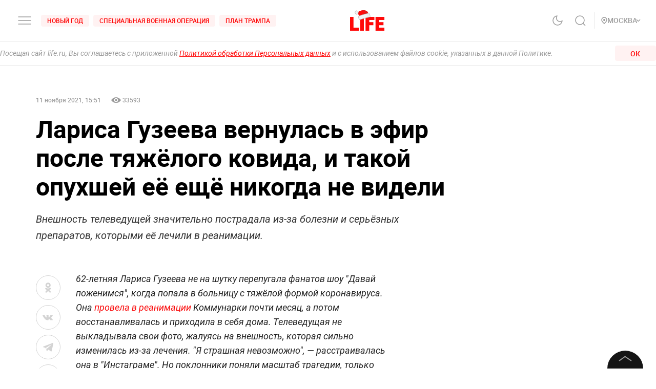

--- FILE ---
content_type: application/javascript; charset=UTF-8
request_url: https://life.ru/_next/static/chunks/824-8b8e0869c320857de1dc.js
body_size: 4433
content:
(self.webpackChunk_N_E=self.webpackChunk_N_E||[]).push([[824],{88746:function(e,t,r){"use strict";r.d(t,{ZP:function(){return x},Lf:function(){return V},dZ:function(){return Z}});var i=r(91229),n=r(26265),o=r(38347),l=r(67294),a=r(94184),u=r.n(a),c=r(52163),s=r.n(c),p=l.createElement;function d(e,t){var r=Object.keys(e);if(Object.getOwnPropertySymbols){var i=Object.getOwnPropertySymbols(e);t&&(i=i.filter((function(t){return Object.getOwnPropertyDescriptor(e,t).enumerable}))),r.push.apply(r,i)}return r}function v(e){for(var t=1;t<arguments.length;t++){var r=null!=arguments[t]?arguments[t]:{};t%2?d(Object(r),!0).forEach((function(t){(0,n.Z)(e,t,r[t])})):Object.getOwnPropertyDescriptors?Object.defineProperties(e,Object.getOwnPropertyDescriptors(r)):d(Object(r)).forEach((function(t){Object.defineProperty(e,t,Object.getOwnPropertyDescriptor(r,t))}))}return e}var m=function(e){var t=e.src,r=e.ratio,i=void 0===r?"9/16":r,n=e.layout,o=void 0===n?"fill":n,l=e.style,a=e.className;return p("div",{className:u()(s().ampImgWrapper,a),style:v({paddingTop:"calc((".concat(i,") * 100%)")},l)},p("div",{className:s().ampImg},p("amp-img",{width:0,height:0,class:"contain",src:t,layout:o})))};m.defaultProps={src:""};var g=m,f=r(5773),y=r(32292),h=r(70131),b=r(17590),w=r.n(b),O=l.createElement;function k(e,t){var r=Object.keys(e);if(Object.getOwnPropertySymbols){var i=Object.getOwnPropertySymbols(e);t&&(i=i.filter((function(t){return Object.getOwnPropertyDescriptor(e,t).enumerable}))),r.push.apply(r,i)}return r}function j(e){for(var t=1;t<arguments.length;t++){var r=null!=arguments[t]?arguments[t]:{};t%2?k(Object(r),!0).forEach((function(t){(0,n.Z)(e,t,r[t])})):Object.getOwnPropertyDescriptors?Object.defineProperties(e,Object.getOwnPropertyDescriptors(r)):k(Object(r)).forEach((function(t){Object.defineProperty(e,t,Object.getOwnPropertyDescriptor(r,t))}))}return e}var _="/preview-default.png",P=function(e){var t=e.tag,r=e.src,i=e.poster,n=(e.media,e.initialInView),a=e.skip,c=void 0!==a&&a,s=e.isPreview,p=void 0!==s&&s,d=e.wrapperClassName,v=e.objectFit,m=e.loading,g=void 0===m?"lazy":m,f=e.position,b=(0,o.Z)(e,["tag","src","poster","media","initialInView","skip","isPreview","wrapperClassName","objectFit","loading","position"]),k="loading"in window.HTMLImageElement.prototype,P=(0,h.YD)({rootMargin:"350px",triggerOnce:!0,initialInView:n||!1,skip:c}),W=(0,y.Z)(P,2),S=W[0],E=W[1],D="video"===t?{src:r,muted:!0,loop:!0,autoPlay:!0,playsInline:!0,poster:i}:{src:p?r||_:r,loading:g,onError:function(e){if(p){var t=e.target;t.onerror=null,t.src=_}}};return O("div",{ref:S,className:u()(w().root,b.className,d)},E||k?l.createElement(t,j(j(j({},b),D),{},{className:u()(w().element,w()[v],w()[f])})):null)};P.defaultProps={tag:"img",src:null,poster:null,media:null,initialInView:!1,isPreview:!1};var W=P,S=r(48764).Buffer,E=l.createElement;function D(e,t){var r=Object.keys(e);if(Object.getOwnPropertySymbols){var i=Object.getOwnPropertySymbols(e);t&&(i=i.filter((function(t){return Object.getOwnPropertyDescriptor(e,t).enumerable}))),r.push.apply(r,i)}return r}function I(e){for(var t=1;t<arguments.length;t++){var r=null!=arguments[t]?arguments[t]:{};t%2?D(Object(r),!0).forEach((function(t){(0,n.Z)(e,t,r[t])})):Object.getOwnPropertyDescriptors?Object.defineProperties(e,Object.getOwnPropertyDescriptors(r)):D(Object(r)).forEach((function(t){Object.defineProperty(e,t,Object.getOwnPropertyDescriptor(r,t))}))}return e}var L=function(e){return encodeURI(e).replace("(","%28").replace(")","%29")},N={XXS:86,XS:210,S:600,M:900,L:2400,W86:86,W210:210,W300:300,W450:450,W600:600,W900:900,W1200:1200,W2400:2400,VW210:210,VW300:300,VW450:450},V=function(e,t,r){var i=r.width,n=arguments.length>3&&void 0!==arguments[3]?arguments[3]:{},o=n.sharpness,l=void 0===o?.5:o,a=n.quality,u=void 0===a?95:a,c=n.format,s=void 0===c?".webp":c;return e?"".concat("https://static.life.ru/ip","/unsafe/rs:fit:").concat(null!==i&&void 0!==i?i:"",":/q:").concat(u,"/sh:").concat(l,"/").concat(S.from("s3://".concat(t,"/").concat(e)).toString("base64")).concat(s):null},M=function(e,t,r){var i,n,o,l,a,u,c,s,p,d,v,m,g;switch(!0){case(null===(i=e.XXS)||void 0===i?void 0:i.url)&&t<=N.XXS:return e.XXS.url;case(null===(n=e.W86)||void 0===n?void 0:n.url)&&t<=N.W86:return e.W86.url;case(null===(o=e.XS)||void 0===o?void 0:o.url)&&t<=N.XS:return e.XS.url;case(null===(l=e.W210)||void 0===l?void 0:l.url)&&t<=N.W210:return e.W210.url;case(null===(a=e.W300)||void 0===a?void 0:a.url)&&t<=N.W300:return e.W300.url;case(null===(u=e.W450)||void 0===u?void 0:u.url)&&t<=N.W450:return e.W450.url;case(null===(c=e.S)||void 0===c?void 0:c.url)&&t<=N.S:return e.S.url;case(null===(s=e.W600)||void 0===s?void 0:s.url)&&t<=N.W600:return e.W600.url;case(null===(p=e.M)||void 0===p?void 0:p.url)&&t<=N.M:return e.M.url;case(null===(d=e.W900)||void 0===d?void 0:d.url)&&t<=N.W900:return e.W900.url;case r&&(null===(v=e.W1200)||void 0===v?void 0:v.url)&&t<=N.W1200:return e.W1200.url;case(null===(m=e.W2400)||void 0===m?void 0:m.url)&&t<=N.W2400:return e.W2400.url;case(null===(g=e.L)||void 0===g?void 0:g.url)&&t<=N.L:return e.L.url;default:return null}},X=function(e,t){var r,i,n,o;switch(!0){case(null===(r=e.VW210)||void 0===r?void 0:r.url)&&t<=N.VW210:return e.VW210.url;case(null===(i=e.VW300)||void 0===i?void 0:i.url)&&t<=N.VW300:return e.VW300.url;case(null===(n=e.VW450)||void 0===n?void 0:n.url)&&t<=N.VW450:return e.VW450.url;case(null===(o=e.mp4)||void 0===o?void 0:o.url)&&!0:return e.mp4.url;default:return null}},Z=function(e,t,r){var i=t.width,n=t.size;return e?n?M(e,N[n],r):i?M(e,i,r):null:null},x=function(e){var t=(0,f.bN)().state,r=(t=void 0===t?{}:t).imagesSettings,n=(r=void 0===r?{}:r).default,l=e.media,a=e.src,u=e.alt,c=e.width,s=e.size,p=e.isAmp,d=e.isPreview,v=e.fileName,m=e.storageBucket,y=e.videoPreview,h=e.url,b=(0,o.Z)(e,["media","src","alt","width","size","isAmp","isPreview","fileName","storageBucket","videoPreview","url"]),w=null!==a&&void 0!==a?a:h,O=/gif$/,k=O.test(w),j={width:c,size:s},_=null;if(k){var P,S=c>86||N[s]>86;if(_=null!==(P=Z(l,{width:86}||(null===l||void 0===l?void 0:l.preview),p))&&void 0!==P?P:V(y,m,{width:210},I({},n)),p&&d)w=Z(l,j,p);else if(!p&&S){var D,M;w=null!==(D=null!==(M=function(e,t){var r=t.width,i=t.size;return e?i?X(e,N[i]):r?X(e,r):null:null}(l,j))&&void 0!==M?M:a)&&void 0!==D?D:h}else if(!p&&!S){var x,T;w=null!==(x=null!==(T=_)&&void 0!==T?T:a)&&void 0!==x?x:h}}else{var z,H,F;if(!p)w=null!==(z=null!==(H=null!==(F=V(v,m,j,I({},n)))&&void 0!==F?F:Z(l,j))&&void 0!==H?H:a)&&void 0!==z?z:h}return w=w&&L(w),_=_&&L(_),w?p?E(g,(0,i.Z)({src:w},b)):E(W,(0,i.Z)({tag:k&&!O.test(w)?"video":"img",src:w,alt:u,poster:_,isPreview:d},b)):p&&d?E(g,(0,i.Z)({src:"/preview-default-1200.png",alt:"Life"},b)):d?E(W,(0,i.Z)({tag:"img",src:null,alt:"Life"},b,{isPreview:d})):null}},50824:function(e,t,r){"use strict";var i=r(26265),n=r(9008),o=r(67294),l=r(88746),a=r(23039),u=r(56326),c=o.createElement;function s(e,t){var r=Object.keys(e);if(Object.getOwnPropertySymbols){var i=Object.getOwnPropertySymbols(e);t&&(i=i.filter((function(t){return Object.getOwnPropertyDescriptor(e,t).enumerable}))),r.push.apply(r,i)}return r}var p="".concat("https://life.ru","/").concat("share-default-og.png");t.Z=function(e){var t,r,d,v,m,g,f,y=e.title,h=void 0===y?"\xabLife.ru\xbb \u2014 \u0438\u043d\u0444\u043e\u0440\u043c\u0430\u0446\u0438\u043e\u043d\u043d\u044b\u0439 \u043f\u043e\u0440\u0442\u0430\u043b":y,b=e.ogTitle,w=void 0===b?h:b,O=e.ldJsonTitle,k=void 0===O?h:O,j=e.description,_=void 0===j?"C\u043e\u0431\u044b\u0442\u0438\u044f \u0438 \u043d\u043e\u0432\u043e\u0441\u0442\u0438 24 \u0447\u0430\u0441\u0430 \u0432 \u0441\u0443\u0442\u043a\u0438: \u044d\u043a\u0441\u043a\u043b\u044e\u0437\u0438\u0432\u043d\u044b\u0435 \u0440\u0430\u0441\u0441\u043b\u0435\u0434\u043e\u0432\u0430\u043d\u0438\u044f, \u043e\u0440\u0438\u0433\u0438\u043d\u0430\u043b\u044c\u043d\u044b\u0435 \u0444\u043e\u0442\u043e \u0438 \u0432\u0438\u0434\u0435\u043e, \xab\u0436\u0438\u0432\u044b\u0435\xbb \u0438\u0441\u0442\u043e\u0440\u0438\u0438, \u0442\u043e\u043f\u043e\u0432\u044b\u0435 \u044d\u043a\u0441\u043f\u0435\u0440\u0442\u044b, \u043e\u043d\u043b\u0430\u0439\u043d \u0442\u0440\u0430\u043d\u0441\u043b\u044f\u0446\u0438\u0438 \u0441\u043e \u0432\u0441\u0435\u0439 \u043f\u043b\u0430\u043d\u0435\u0442\u044b \u0438 \u0433\u043e\u0440\u044f\u0447\u0438\u0435 \u0442\u0440\u0435\u043d\u0434\u044b \u0441\u043e\u0446\u043c\u0435\u0434\u0438\u0430 \u0438 \u0431\u043b\u043e\u0433\u043e\u0432.":j,P=e.authors,W=void 0===P?[]:P,S=e.canonical,E=void 0===S?"https://life.ru":S,D=e.adminPath,I=void 0===D?"":D,L=e.cover,N=void 0===L?{url:p,width:600,height:315}:L,V=e.amphtml,M=void 0===V?"":V,X=e.isPublication,Z=void 0!==X&&X,x=e.isVideo,T=void 0!==x&&x,z=e.type,H=void 0===z?"article":z,F=e.id,C=void 0===F?"":F,U=e.adultContent,B=e.publicationDate,J=e.modificationDate,A=(e.tags,e.yaTopics),R=void 0===A?[]:A,q=e.headings,Y=void 0===q?[]:q,$=e.blocks,G=void 0===$?[]:$,K=e.video,Q=void 0===K?"":K,ee=e.priority,te=e.noindex,re=e.generalType,ie=void 0===re?void 0:re,ne=e.generalId,oe=void 0===ne?void 0:ne,le=e.imageSettings,ae=void 0===le?{}:le,ue=!(null!==N&&void 0!==N&&null!==(t=N.media)&&void 0!==t&&null!==(r=t.W1200)&&void 0!==r&&r.url),ce=null!==(d=null!==(v=null!==(m=(0,l.Lf)(null===N||void 0===N?void 0:N.fileName,null===N||void 0===N?void 0:N.storageBucket,{width:1200},function(e){for(var t=1;t<arguments.length;t++){var r=null!=arguments[t]?arguments[t]:{};t%2?s(Object(r),!0).forEach((function(t){(0,i.Z)(e,t,r[t])})):Object.getOwnPropertyDescriptors?Object.defineProperties(e,Object.getOwnPropertyDescriptors(r)):s(Object(r)).forEach((function(t){Object.defineProperty(e,t,Object.getOwnPropertyDescriptor(r,t))}))}return e}({},ae)))&&void 0!==m?m:null===N||void 0===N||null===(g=N.media)||void 0===g||null===(f=g.W1200)||void 0===f?void 0:f.url)&&void 0!==v?v:null===N||void 0===N?void 0:N.url)&&void 0!==d?d:p;return"404"===H?c(n.default,null,c("title",{key:"title"},h)):c(n.default,null,c("title",{key:"title"},h),c("meta",{name:"description",content:_,key:"description"}),c("link",{rel:"canonical",href:E,key:"canonical"}),M?c("link",{rel:"amphtml",href:"".concat(E,"/amp"),key:"amphtml"}):null,c("link",{rel:"preload",href:ce,key:"image_src",as:"image"}),c("meta",{name:"facebook-domain-verification",content:"u0kbnzj6of8zw3rl7rxoltff6krmu4"}),c("meta",{property:"og:site_name",content:"Life.ru",key:"og:site_name"}),c("meta",{property:"og:title",content:w,key:"og:title"}),c("meta",{property:"og:url",content:E,key:"og:url"}),c("meta",{property:"og:locale",content:"ru_RU"}),c("meta",{property:"og:image",content:ce,key:"og:image"}),ue?c(o.Fragment,null,c("meta",{property:"og:image:width",content:null===N||void 0===N?void 0:N.width,key:"og:image:width"}),c("meta",{property:"og:image:height",content:null===N||void 0===N?void 0:N.height,key:"og:image:height"})):c(o.Fragment,null,c("meta",{key:"og:image:width"}),c("meta",{key:"og:image:height"})),Z?c(o.Fragment,null,c("meta",{property:"og:type",content:H,key:"og:type"}),c("meta",{property:"og:description",content:_,key:"og:description"})):null,T?c(o.Fragment,null,c("meta",{property:"og:type",content:"video",key:"og:type"})):null,c("meta",{property:"fb:pages",content:"190542150967819"}),c("meta",{property:"fb:app_id",content:"547377158772591"}),c("meta",{name:"twitter:site",content:"@LifeislifeRu"}),c("meta",{name:"twitter:title",content:w,key:"twitter:title"}),Z?c("meta",{name:"twitter:card",content:"summary_large_image"}):null,c("meta",{property:"vk:image",content:ce,key:"vk:image"}),Z?c(o.Fragment,null,c("meta",{name:"life:post_path",content:I,key:"life:post_path"}),c("meta",{property:"ya:ovs:adult",content:U||"false",key:"ya:ovs:adult"}),c("meta",{property:"ya:ovs:upload_date",content:B,key:"ya:ovs:upload_date"}),c("meta",{property:"article:author",content:"https://www.facebook.com/lifenews.ru/"}),c("meta",{property:"article:publisher",content:"https://www.facebook.com/lifenews.ru/"}),c("meta",{property:"article:published_time",content:B,key:"article:published_time"})):null,("HIDDEN"===ee||"Hidden"===ee||te)&&c("meta",{name:"robots",content:"noindex"}),c("script",{type:"application/ld+json",key:"NewsMediaOrganization",dangerouslySetInnerHTML:{__html:JSON.stringify((0,a.Fk)(ie,oe))}}),c("script",{type:"application/ld+json",key:"ItemList",dangerouslySetInnerHTML:{__html:JSON.stringify({"@context":"https://schema.org","@type":"ItemList",description:"C\u043e\u0431\u044b\u0442\u0438\u044f \u0438 \u043d\u043e\u0432\u043e\u0441\u0442\u0438 24 \u0447\u0430\u0441\u0430 \u0432 \u0441\u0443\u0442\u043a\u0438: \u044d\u043a\u0441\u043a\u043b\u044e\u0437\u0438\u0432\u043d\u044b\u0435 \u0440\u0430\u0441\u0441\u043b\u0435\u0434\u043e\u0432\u0430\u043d\u0438\u044f, \u043e\u0440\u0438\u0433\u0438\u043d\u0430\u043b\u044c\u043d\u044b\u0435 \u0444\u043e\u0442\u043e \u0438 \u0432\u0438\u0434\u0435\u043e, \xab\u0436\u0438\u0432\u044b\u0435\xbb \u0438\u0441\u0442\u043e\u0440\u0438\u0438, \u0442\u043e\u043f\u043e\u0432\u044b\u0435 \u044d\u043a\u0441\u043f\u0435\u0440\u0442\u044b, \u043e\u043d\u043b\u0430\u0439\u043d \u0442\u0440\u0430\u043d\u0441\u043b\u044f\u0446\u0438\u0438 \u0441\u043e \u0432\u0441\u0435\u0439 \u043f\u043b\u0430\u043d\u0435\u0442\u044b \u0438 \u0433\u043e\u0440\u044f\u0447\u0438\u0435 \u0442\u0440\u0435\u043d\u0434\u044b \u0441\u043e\u0446\u043c\u0435\u0434\u0438\u0430 \u0438 \u0431\u043b\u043e\u0433\u043e\u0432.",itemListOrder:"http://schema.org/ItemListUnordered",mainEntityOfPage:"https://life.ru/",name:' "Life.ru" - \u0438\u043d\u0444\u043e\u0440\u043c\u0430\u0446\u0438\u043e\u043d\u043d\u044b\u0439 \u043f\u043e\u0440\u0442\u0430\u043b',url:"https://life.ru/"})}}),c("script",{type:"application/ld+json",key:"SiteNavigationElement",dangerouslySetInnerHTML:{__html:JSON.stringify({"@context":"https://schema.org","@type":"SiteNavigationElement",url:Y.filter((function(e){return!!e.visible&&!e.isOnHeader})).map((function(e,t){return null===e||void 0===e?void 0:e.link}))})}}),Z?c("script",{type:"application/ld+json",dangerouslySetInnerHTML:{__html:(0,u.XE)({id:C,title:k,description:_,canonical:E,datePublished:B,dateModified:J,cover:N,authors:W,yaTopics:R,blocks:G})}}):null,T?c("script",{type:"application/ld+json",dangerouslySetInnerHTML:{__html:(0,u.N5)({name:h,description:_,url:E,uploadDate:B,thumbnailUrl:null===N||void 0===N?void 0:N.url,embedUrl:Q})}}):null)}},52163:function(e){e.exports={desktop_width:"1366px",landscape_width:"1200px",portrait_width:"1020px",mobile_width:"768px",image:"styles_image__3ES1x",ampImgWrapper:"styles_ampImgWrapper__19BDo",ampImg:"styles_ampImg__2AnJP"}},17590:function(e){e.exports={root:"styles_root__3MXhb",element:"styles_element__ggnUE",contain:"styles_contain__dw8ou",absolute:"styles_absolute__3v-zv"}}}]);

--- FILE ---
content_type: application/javascript; charset=UTF-8
request_url: https://life.ru/_next/static/chunks/8029-0bb016e86b31bbc726c7.js
body_size: 6882
content:
(self.webpackChunk_N_E=self.webpackChunk_N_E||[]).push([[8029],{70672:function(e,t,l){"use strict";var n=l(67294).createElement,o=function(e){return n("svg",e,n("path",{d:"M14.5 27.43L40.984.945 44.5 4.461l-30 30L.555 20.516 4.07 17 14.5 27.43z",fill:"#84BB41"}))};o.defaultProps={width:"45",height:"35",viewBox:"0 0 45 35",fill:"none",xmlns:"http://www.w3.org/2000/svg"};var i=function(e){return n("svg",e,n("path",{d:"M1 1l6 6M7 1L1 7",stroke:"#9A9A9A"}))};i.defaultProps={width:"8",height:"8",viewBox:"0 0 8 8",fill:"none",xmlns:"http://www.w3.org/2000/svg"};t.Z=function(e){var t=e.isTest,l=e.isSelected,r=e.isRight,a=e.showResult;return t&&r&&a?n(o,null):t&&a?n(i,null):l?n(o,null):null}},9591:function(e,t,l){"use strict";l.d(t,{Z:function(){return u}});var n=l(32292),o=l(65109),i=l(22338),r=l(17315),a=l(44105),s=l(58034),d=l(25425),u=a.ZP.div.withConfig({displayName:"Grid",componentId:"sc-gapd4e-0"})(["display:",";overflow:",";overflow-y:",";overflow-x:",";cursor:",";background-color:",";padding:",";margin:",";height:",";width:",";max-width:",";max-height:",";min-height:",";min-width:",";grid-template-columns:",";grid-column-gap:",";grid-row-gap:",";justify-content:",";align-content:",";justify-items:",";grid-template-areas:",";grid-area:",";border-radius:",";border:",";border-top:",";border-bottom:",";border-left:",";border-right:",";align-items:",";position:",";z-index:",";bottom:",";top:",";left:",";right:",";"," "," "," "," "," "," ",""],(0,o.Z)(null,"$display"),(0,o.Z)(null,"$overflow"),(0,o.Z)(null,"$overflowY"),(0,o.Z)(null,"$overflowX"),(0,o.Z)(null,"$cursor"),(0,i.Z)((0,o.Z)(null,"$backgroundColor"),d.L),(0,o.Z)(null,"$padding"),(0,o.Z)(null,"$margin"),(0,o.Z)(null,"$height"),(0,o.Z)(null,"$width"),(0,o.Z)(null,"$maxWidth"),(0,o.Z)(null,"$maxHeight"),(0,o.Z)(null,"$minHeight"),(0,o.Z)(null,"$minWidth"),(0,o.Z)(null,"$gridTemplateColumns"),(0,o.Z)(null,"$gridColumnGap"),(0,o.Z)(null,"$gridRowGap"),(0,o.Z)(null,"$justifyContent"),(0,o.Z)(null,"$alignContent"),(0,o.Z)(null,"$justifyItems"),(0,o.Z)(null,"$gridTemplateAreas"),(0,o.Z)(null,"$gridArea"),(0,o.Z)(null,"$borderRadius"),(0,o.Z)(null,"$border"),(0,o.Z)(null,"$borderTop"),(0,o.Z)(null,"$borderBottom"),(0,o.Z)(null,"$borderLeft"),(0,o.Z)(null,"$borderRight"),(0,o.Z)(null,"$alignItems"),(0,o.Z)(null,"$position"),(0,o.Z)(null,"$zIndex"),(0,o.Z)(null,"$bottom"),(0,o.Z)(null,"$top"),(0,o.Z)(null,"$left"),(0,o.Z)(null,"$right"),(function(e){return e.$hideScrollbar&&(0,a.iv)(["&::-webkit-scrollbar{display:none;}-ms-overflow-style:none;scrollbar-width:none;"])}),(function(e){return e.$hoverBackgroundColor&&(0,a.iv)(["&:hover{background:",";}"],(0,i.Z)((0,o.Z)(null,"$hoverBackgroundColor"),d.L))}),(function(e){return e.$hoverColor&&(0,a.iv)(["&:hover{color:",";svg{path{stroke:",";}}}"],(0,i.Z)((0,o.Z)(null,"$hoverColor"),d.L),(0,i.Z)((0,o.Z)(null,"$hoverColor"),d.L))}),(function(e){return e.$hoverSqueeze&&(0,a.iv)(["&:hover{svg{-webkit-animation:squeeze 0.5s linear;animation:squeeze 0.5s linear;@-webkit-keyframes squeeze{0%{transform:scale(1,1);}50%{transform:scale(1.1,0.8);}100%{transform:scale(1,1);}}@keyframes squeeze{0%{transform:scale(1,1);}50%{transform:scale(1.1,0.8);}100%{transform:scale(1,1);}}}}"])}),(function(e){return e.$clickBackgroundColor&&(0,a.iv)(["&:active{background-color:",";}"],(0,i.Z)((0,o.Z)(null,"$clickBackgroundColor"),d.L))}),(function(e){return e.$clickColor&&(0,a.iv)(["&:active{color:",";svg{path{stroke:",";}}}"],(0,i.Z)((0,o.Z)(null,"$clickColor"),d.L),(0,i.Z)((0,o.Z)(null,"$clickColor"),d.L))}),(function(e){return Object.entries(s.H).map((function(t){var l=(0,n.Z)(t,2),o=l[0],s=l[1];return e[o]&&(0,a.iv)(["@media only screen and (max-width:","){display:",";top:",";grid-column-gap:",";grid-row-gap:",";grid-column-gap:",";grid-template-columns:",";justify-content:",";justify-items:",";grid-template-areas:",";grid-area:",";margin:",";padding:",";border:",";border-top:",";border-bottom:",";border-left:",";max-width:",";min-height:",";width:",";height:",";&:hover{color:",";background-color:",";svg{path{stroke:",";}}}&:active{color:",";background-color:",";opacity:1;svg{path{stroke:",";}}}}"],s,(0,r.Z)(null,[o,"$display"],e),(0,r.Z)(null,[o,"$top"],e),(0,r.Z)(null,[o,"$gridColumnGap"],e),(0,r.Z)(null,[o,"$gridRowGap"],e),(0,r.Z)(null,[o,"$gridColumnGap"],e),(0,r.Z)(null,[o,"$gridTemplateColumns"],e),(0,r.Z)(null,[o,"$justifyContent"],e),(0,r.Z)(null,[o,"$justifyItems"],e),(0,r.Z)(null,[o,"$gridTemplateAreas"],e),(0,r.Z)(null,[o,"$gridArea"],e),(0,r.Z)(null,[o,"$margin"],e),(0,r.Z)(null,[o,"$padding"],e),(0,r.Z)(null,[o,"$border"],e),(0,r.Z)(null,[o,"$borderTop"],e),(0,r.Z)(null,[o,"$borderBottom"],e),(0,r.Z)(null,[o,"$borderLeft"],e),(0,r.Z)(null,[o,"$maxWidth"],e),(0,r.Z)(null,[o,"$minHeight"],e),(0,r.Z)(null,[o,"$width"],e),(0,r.Z)(null,[o,"$height"],e),(0,i.Z)((0,r.Z)(null,[o,"$hoverColor"]),d.L)(e),(0,i.Z)((0,r.Z)(null,[o,"$hoverBackgroundColor"]),d.L)(e),(0,i.Z)((0,r.Z)(null,[o,"$hoverColor"]),d.L)(e),(0,i.Z)((0,r.Z)(null,[o,"$clickColor"]),d.L)(e),(0,i.Z)((0,r.Z)(null,[o,"$clickBackgroundColor"]),d.L)(e),(0,i.Z)((0,r.Z)(null,[o,"$clickColor"]),d.L)(e))}))}))},92708:function(e,t,l){"use strict";l.d(t,{Z:function(){return p}});var n=l(26265),o=l(91229),i=l(32292),r=l(38347),a=l(51032),s=l(67294),d=l(70131),u=s.createElement;function c(e,t){var l=Object.keys(e);if(Object.getOwnPropertySymbols){var n=Object.getOwnPropertySymbols(e);t&&(n=n.filter((function(t){return Object.getOwnPropertyDescriptor(e,t).enumerable}))),l.push.apply(l,n)}return l}function v(e){for(var t=1;t<arguments.length;t++){var l=null!=arguments[t]?arguments[t]:{};t%2?c(Object(l),!0).forEach((function(t){(0,n.Z)(e,t,l[t])})):Object.getOwnPropertyDescriptors?Object.defineProperties(e,Object.getOwnPropertyDescriptors(l)):c(Object(l)).forEach((function(t){Object.defineProperty(e,t,Object.getOwnPropertyDescriptor(l,t))}))}return e}var p=function(e){var t=e.tag,l=void 0===t?"img":t,n=e.width,c=e.height,p=e.src,_=e.placeholder,m=void 0===_?"#FF0A0A":_,h=e.media,g=e.position,f=void 0===g?"absolute":g,y=(0,r.Z)(e,["tag","width","height","src","placeholder","media","position"]),Z=(0,a.Z)(),w="img"===l&&Z,b=(0,d.YD)({triggerOnce:!0}),k=(0,i.Z)(b,2),x=k[0],$=k[1],C=(0,s.useState)(!0),N=C[0],T=C[1],L=function(){w&&T(!1)},B=function(e,t){var l,n,o,i,r,a,s,d,u,c,v,p,_,m,h,g,f,y,Z,w,b,k,x,$=null!==e&&void 0!==e&&null!==(l=e.mp4)&&void 0!==l&&l.url?"video":void 0,C=(null===e||void 0===e||null===(n=e.mp4)||void 0===n?void 0:n.url)||void 0;if(e&&t&&!$)switch(!0){case((null===(o=e.XXS)||void 0===o?void 0:o.url)||(null===(i=e.W86)||void 0===i?void 0:i.url))&&t<=86:C=(null===(r=e.XXS)||void 0===r?void 0:r.url)||(null===(a=e.W86)||void 0===a?void 0:a.url);break;case((null===(s=e.XS)||void 0===s?void 0:s.url)||(null===(d=e.W210)||void 0===d?void 0:d.url))&&t<=210:C=(null===(u=e.XS)||void 0===u?void 0:u.url)||(null===(c=e.W210)||void 0===c?void 0:c.url);break;case(null===(v=e.W450)||void 0===v?void 0:v.url)&&t<=450:return e.W450.url;case((null===(p=e.S)||void 0===p?void 0:p.url)||(null===(_=e.W600)||void 0===_?void 0:_.url))&&t<=600:C=(null===(m=e.S)||void 0===m?void 0:m.url)||(null===(h=e.W600)||void 0===h?void 0:h.url);break;case((null===(g=e.M)||void 0===g?void 0:g.url)||(null===(f=e.W900)||void 0===f?void 0:f.url))&&t<=900:C=(null===(y=e.M)||void 0===y?void 0:y.url)||(null===(Z=e.W900)||void 0===Z?void 0:Z.url);break;case((null===(w=e.L)||void 0===w?void 0:w.url)||(null===(b=e.W2400)||void 0===b?void 0:b.url))&&t<=2400:C=(null===(k=e.L)||void 0===k?void 0:k.url)||(null===(x=e.W2400)||void 0===x?void 0:x.url);break;default:C=void 0}return{tagVal:$,srcVal:C}}(h,n),S=B.tagVal,j=void 0===S?l:S,W=B.srcVal,O=void 0===W?p:W,A="video"===j?{src:O,muted:!0,loop:!0,autoPlay:!0,playsInline:!0,onLoadedData:L}:{src:O,loading:"lazy",onLoad:L},I=c/n?{position:"relative",paddingBottom:"".concat(c/n*100,"%")}:{};return u("div",{ref:w?void 0:x,style:I},$||w||!N?null:u("img",(0,o.Z)({},y,{src:m,loading:"lazy",style:{position:f,width:"100%",height:"100%",objectFit:"cover"}})),$||w?s.createElement(j,v(v(v({},y),A),{},{style:{position:f,width:"100%",height:"100%",objectFit:"cover"}})):null)}},51091:function(e,t,l){"use strict";l.d(t,{Z:function(){return O}});var n=l(91229),o=l(26265),i=l(32292),r=l(94184),a=l.n(r),s=l(41664),d=l(67294),u=l(70131),c=l(4235),v=l(32064),p=l(64815),_=l(28232),m=l.n(_),h=l(5773),g=l(95083),f=l(70672),y=l(40258),Z=l(94074),w=l(45311),b=l(574),k=l(36962),x=l.n(k),$=d.createElement,C=function(e){return $("svg",e,$("path",{d:"M17 19.25v-2a4 4 0 0 0-4-4H5a4 4 0 0 0-4 4v2M8.998 9.25a4 4 0 1 0 0-8 4 4 0 0 0 0 8z",stroke:"#424242",strokeWidth:"2",strokeLinecap:"round",strokeLinejoin:"round"}))};C.defaultProps={width:"18",height:"21",viewBox:"0 0 18 21",fill:"none",xmlns:"http://www.w3.org/2000/svg"};var N=function(e){var t=e.id,l=e.text,n=e.isSelected,o=void 0!==n&&n,i=e.onChange,r=e.showResult,s=void 0!==r&&r,d=e.disabled,u=void 0!==d&&d,c=e.percent,v=void 0===c?0:c,p=e.count,_=void 0===p?0:p,m=e.isRight,h=void 0!==m&&m,g=e.isTest,y=void 0!==g&&g,w=e.isBlackTheme,k=void 0!==w&&w,C=e.small,N=void 0!==C&&C;return $("div",{className:a()(x().answer,y&&s&&x().test,h&&x().isRight,s&&o&&x().selected,s&&!o&&x().disabled,k&&x().black)},$(Z.Z,{key:t,name:"answer",title:$("div",{className:x().title},$("span",{dangerouslySetInnerHTML:{__html:l}}),s&&$("div",{className:x().progress},$(b.Z,{disabled:u,value:v,isBlackTheme:k,className:x().progressLine}),$("span",{className:x().percent},v,"%",y&&" (".concat(_,")")))),value:t,checked:o,onChange:i,checkmark:$("span",{className:x().customCheckmark},$(f.Z,{isRight:h,isTest:y,isSelected:o,showResult:s})),isBlackTheme:k,className:x().radioButton,checkmarkClassName:x().checkmark,titleClassName:a()(x().radioTitle,N&&x().small)}))},T=function(e){var t,l=e.post,o=e.isBlackTheme,i=void 0!==o&&o,r=e.type,s=l.title,d=l.quiz,u=(0,w.Z)(d),c=u.isLoading,v=u.onChange,p=u.selected,_=u.isValidating,m=u.isTest,h=u.getCountAnswer,g=u.getPercentAnswer,f=u.count,Z=(null===d||void 0===d||null===(t=d.compiled)||void 0===t?void 0:t.content)||{},b=Z.answers,k=void 0===b?[]:b,T=Z.post;return $("div",{className:a()(x().container,i&&x().dark,x()[r],"quiz")},$("div",{className:x().wrapper},$("p",{className:x().title,dangerouslySetInnerHTML:{__html:s}}),$("div",{className:x().answers},k.map((function(e){var t=(null===e||void 0===e?void 0:e.id)===p;return $(N,(0,n.Z)({isBlackTheme:i,isSelected:t,showResult:!!p,disabled:p&&!t,isTest:m,onChange:v,percent:g(e),count:h(e),small:k.length>3},e))})))),$("div",{className:x().footer},T&&$("a",{href:"/p/".concat(T.index),className:x().link,dangerouslySetInnerHTML:{__html:null===T||void 0===T?void 0:T.title}}),$("div",{className:x().people},$(C,null),$("span",null,f))),(c||_)&&$("div",{className:a()(x().loadOverlay,i&&x().black)},$(y.Z,null)))},L=T;T.defaultProps={isAuth:!1,isBlackTheme:!1};var B=l(51812),S=l.n(B),j=d.createElement,W=function(e){return j("svg",e,j("path",{d:"M6 13c3.313-2.863 5-5.3 5-7.127a4.811 4.811 0 0 0-1.464-3.446A5.067 5.067 0 0 0 6 1a5.067 5.067 0 0 0-3.536 1.427A4.811 4.811 0 0 0 1 5.873C1 7.701 2.688 10.076 6 13z",stroke:"#9A9A9A",strokeWidth:"1.5",strokeLinecap:"round",strokeLinejoin:"round"}),j("rect",{x:"4",y:"4",width:"4",height:"4",rx:"2",fill:"#9A9A9A"}))};function O(e){var t=e.post,l=void 0===t?{}:t,r=e.type,_=e.className,f=e.titleClassName,y=e.dateClassName,Z=e.isNewTab,w=e.isMobile,b=e.id,k=e.currentRegion,x=(0,h.q7)().state,$=x.isStretchVerTablet,C=x.isStretchMobile,N=x.isStretchDesktop,T=(0,h.MS)().state,B=T.isBlackTheme,O=T.isNonBrand,A=T.isNonBrandAds,I=l.cover,R=l.title,M=l.subtitle,V=l.link,P=l.previewType,E=void 0===P?"post":P,z=l.playListUrl,D=l.index,H=l.publicationDate,q=l.publicDate,G=l.flags,X=l.dateFormat,F=l.regions,Y=l.resourceType,U=l.slideIndex,J=l.exchangeIndex,Q="playList"===E,K="post"===E?"p":"v",ee=void 0!==G&&G.criminalContent,te=void 0!==G&&G.adultContent,le=(0,u.YD)({threshold:.51,triggerOnce:!0}),ne=(0,i.Z)(le,2),oe=ne[0],ie=ne[1],re=function(e,t){(0,g.lA)(null,null),(0,g.lA)(t,(0,o.Z)({},"".concat(e),{promotions:[{id:"partners_article_".concat(w?"mob":"desc"),name:"Exchange Row # ".concat(J),creative:l.type,position:"slot".concat(U)}]}))};function ae(e){switch(!0){case"simple"===e:case"exchange"===e:case"smallCard"===e:case"fullwidthText"===e:case"doubleCard"===e&&$||C:return 450;case"doubleCard"===e:return 600;case"fullwidthCard"===e&&$||C:return 450;case"fullwidthCard"===e&&!N:return 600;case"fullwidthCard"===e:return 900;default:return 300}}(0,d.useEffect)((function(){"exchange"===r&&ie&&re("promoView","promotionView")}),[ie]);var se=(0,d.useMemo)((function(){return"smallCard"===r?j("div",{className:a()()}):j("div",{className:a()(S().mediaWrap,(ee||te)&&S().adultContent)},(ee||te)&&"smallCard"!==r&&j("img",{src:m(),alt:"adult",className:S().adultImg}),j(v.Z,(0,n.Z)({className:a()(S().media,(ee||te)&&S().adultContent)},I||{},{width:ae(r),isPreview:!0})))}),[ee,te,r]);if(Y===p.IF)return j(L,{post:l,type:r,isBlackTheme:B});var de=function(e){var t=e.region;return j("div",{className:a()(S().date,S().regionInfo)},j(W,{className:S().pointIcon}),j("span",{className:S().regionTitle},t.title))},ue=function(){return j("p",{className:a()(S().date,y,A&&S().nonBrand)},j(c.Z,{date:H||q,format:X}))};return j("div",{ref:oe,className:a()(S()[r],_,B&&S().dark,A&&S().nonBrand),onClick:function(){"exchange"===r&&re("promoClick","promotionClick")}},j(s.default,{href:"exchange"===r?V:V||Q?"/pl/".concat(z,"?v=").concat(D):"/".concat(K,"/").concat(D),prefetch:!1},j("a",(0,n.Z)({id:b},Z?{target:"_blank",rel:"noopener"}:{},{className:a()("exchange"===r&&S().prettyFooter,B&&S().dark)}),!["inline","inline2","inline3"].includes(r)&&se,j("div",{className:a()(S().textContent)},j("p",{className:a()(S().title,f,(O||A)&&S().nonBrand),dangerouslySetInnerHTML:{__html:R}}),"fullwidthText"===r&&j("p",{className:a()(S().subtitle)},M),j((function(){if("inline"===r){var e,t=null===F||void 0===F||null===(e=F.filter((function(e){return(null===e||void 0===e?void 0:e.alias)===(null===k||void 0===k?void 0:k.alias)})))||void 0===e?void 0:e[0];return j("div",{className:a()(S().bottomWrapper,A&&S().nonBrand)},t&&k&&(null===t||void 0===t?void 0:t.alias)===(null===k||void 0===k?void 0:k.alias)&&j(de,{region:t}),j(ue,null))}return"inline2"===r||"exchange"===r?null:j(ue,null)}),null)))))}W.defaultProps={width:"12",height:"14",viewBox:"0 0 12 14",fill:"none",xmlns:"http://www.w3.org/2000/svg"}},574:function(e,t,l){"use strict";l.d(t,{Z:function(){return d}});var n=l(94184),o=l.n(n),i=l(67294),r=l(18388),a=l.n(r),s=i.createElement,d=function(e){var t=e.value,l=e.disabled,n=void 0!==l&&l,i=e.isBlackTheme,r=void 0!==i&&i,d=e.isNonBrand,u=void 0!==d&&d,c=e.className;return s("div",{className:o()(a().container,r&&a().black,u&&a().nonBrand)},s("div",{style:{width:"".concat(t,"%")},className:o()(a().progress,n&&a().disabled,c)}))}},58034:function(e,t,l){"use strict";l.d(t,{H:function(){return i}});var n,o=l(26265),i=(n={},(0,o.Z)(n,"$xxxl","1920px"),(0,o.Z)(n,"$xxl","1440px"),(0,o.Z)(n,"$xl","1199px"),(0,o.Z)(n,"$lg","1024px"),(0,o.Z)(n,"$md","768px"),(0,o.Z)(n,"$sm","575px"),(0,o.Z)(n,"$xs","428px"),(0,o.Z)(n,"$xxs","375px"),n)},78749:function(e,t,l){"use strict";l.d(t,{np:function(){return o},Nk:function(){return i}});var n=l(67294);function o(){var e=document.createElement("div");e.style.visibility="hidden",e.style.overflow="scroll",e.style.msOverflowStyle="scrollbar",document.body.appendChild(e);var t=document.createElement("div");e.appendChild(t);var l=e.offsetWidth-t.offsetWidth;return e.parentNode.removeChild(e),l}var i=function(){return(0,n.useLayoutEffect)((function(){var e=o(),t=window.getComputedStyle(document.body).paddingRight,l=window.getComputedStyle(document.body).overflowY;return document.body.style.overflowY="hidden",document.body.style.paddingRight="".concat(e,"px"),function(){document.body.style.overflowY=l,document.body.style.paddingRight=t}}),[]),null}},45311:function(e,t,l){"use strict";l.d(t,{Z:function(){return s}});var n=l(67294),o=l(40821),i=l(6188),r=l(3448),a=function(e){return!!e.find((function(e){return e.isRight}))},s=function(e){var t,l=(0,n.useState)(!1),s=l[0],d=l[1],u=(0,n.useState)(null),c=u[0],v=u[1],p=(0,n.useState)(null),_=p[0],m=p[1],h=(0,n.useState)(0),g=h[0],f=h[1],y=(0,o.ZP)(null!==e&&void 0!==e&&e._id?"/quiz/answer/".concat(null===e||void 0===e?void 0:e._id):null,i._i,{revalidateOnFocus:!1,revalidateOnReconnect:!1}),Z=y.data,w=y.isValidating,b=((null===e||void 0===e||null===(t=e.compiled)||void 0===t?void 0:t.content)||{}).answers,k=void 0===b?[]:b,x=k.map((function(e){return e.id})),$=function(e){var t;return((null===_||void 0===_||null===(t=_.find((function(t){return t._id===(null===e||void 0===e?void 0:e.id)})))||void 0===t?void 0:t.count)||0)+Number(e.additionalVotes||0)};return(0,n.useEffect)((function(){f(((null===_||void 0===_?void 0:_.reduce((function(e,t){var l=t.count;return e+Number(void 0===l?0:l)}),0))||0)+((null===k||void 0===k?void 0:k.reduce((function(e,t){var l=t.additionalVotes;return e+Number(void 0===l?0:l)}),0))||0))}),[_,k]),(0,n.useEffect)((function(){if(Z){var e=(null===Z||void 0===Z?void 0:Z.data)||{},t=e.results,l=void 0===t?[]:t,n=e.answer;m(l.filter((function(e){var t=e._id;return x.includes(t)}))),x.includes(null===n||void 0===n?void 0:n.answer)&&v(null===n||void 0===n?void 0:n.answer)}else m(null),f(0),v(null)}),[Z]),{isLoading:s,count:g,selected:c,results:_,isValidating:w,onChange:function(t){if(!c){var l=t.target.value;d(!0),r.default.quiz.set(null===e||void 0===e?void 0:e._id,l).finally((function(){d(!1)})),r.default.quiz.get(null===e||void 0===e?void 0:e._id).then((function(e){var t=e.results;(t=t.map((function(e){return e._id===l&&(e.count=e.count+1),e}))).find((function(e){return e._id===l}))||t.push({_id:l,count:1}),m(t),v(l)})).finally((function(){d(!1)}))}},getPercentAnswer:function(e){return Math.round(1e3*$(e)/g)/10},getCountAnswer:$,isTest:a(k)}}},25425:function(e,t,l){"use strict";l.d(t,{L:function(){return u}});var n=l(85491),o=l(45596),i=l(59211),r=l(21857),a=l(13684),s=l(86763),d=l(33287),u=(0,n.Z)([[o.Z,(0,i.Z)(null)],[(0,r.Z)("#"),a.Z],[(0,r.Z)("rgba("),a.Z],[(0,r.Z)("rgb("),a.Z],[(0,s.Z)("unset"),a.Z],[d.Z,function(e){return"var(--color-".concat(e,")")}]])},51812:function(e){e.exports={stretch_desktop:"1408px",stretch_horTablet:"1279px",stretch_verTablet:"963px",stretch_mobile:"647px",stretch_gap:"16px",desktop_width:"1366px",landscape_width:"1200px",portrait_width:"1020px",mobile_width:"768px",fullwidthText:"style_fullwidthText__lPV2C",media:"style_media__2XDtc",mediaWrap:"style_mediaWrap__2IpTm",adultContent:"style_adultContent__30McL",textContent:"style_textContent__1irQI",title:"style_title__32KGJ",subtitle:"style_subtitle__1eMoe",date:"style_date__3axC6",fullwidthCard:"style_fullwidthCard__pQ3tT",doubleCard:"style_doubleCard__2p9lh",smallCard:"style_smallCard__1eoCQ",dark:"style_dark__2RrP3",simple:"style_simple__1MsOv",nonBrand:"style_nonBrand__37p77",exchange:"style_exchange__26oU9",inline:"style_inline__2x9-l",inline2:"style_inline2__2QXHm",inline3:"style_inline3__3LVpG",bottomWrapper:"style_bottomWrapper__1ocDN",regionInfo:"style_regionInfo__2ceoE",regionTitle:"style_regionTitle__3VZ07",pointIcon:"style_pointIcon__1VVSB",adultImg:"style_adultImg__1ukyh",bottomWraper:"style_bottomWraper__3zF3o",smi24logo:"style_smi24logo__3hHlF"}},18388:function(e){e.exports={desktop_width:"1366px",landscape_width:"1200px",portrait_width:"1020px",mobile_width:"768px",stretch_desktop:"1408px",stretch_horTablet:"1279px",stretch_verTablet:"963px",stretch_mobile:"647px",stretch_gap:"16px",container:"styles_container__32Sre",black:"styles_black__HEfDo",progress:"styles_progress__2SSaw",disabled:"styles_disabled__3Kptj",nonBrand:"styles_nonBrand__1qjK7"}},36962:function(e){e.exports={stretch_desktop:"1408px",stretch_horTablet:"1279px",stretch_verTablet:"963px",stretch_mobile:"647px",stretch_gap:"16px",desktop_width:"1366px",landscape_width:"1200px",portrait_width:"1020px",mobile_width:"768px",container:"styles_container__1EzVu",simple:"styles_simple__2JtzG",dark:"styles_dark__k-hIV",title:"styles_title__ATdnR",people:"styles_people__1x6bd",wrapper:"styles_wrapper__oxXZD",footer:"styles_footer__s3t67",link:"styles_link__1DuXS",answers:"styles_answers__2aUUF",answer:"styles_answer__3cMNW",black:"styles_black__iEjGJ",radioButton:"styles_radioButton__37yV1",customCheckmark:"styles_customCheckmark__1P0Lh",radioTitle:"styles_radioTitle__kgOcJ",test:"styles_test__G9XUY",isRight:"styles_isRight__1NiJp",disabled:"styles_disabled__3G2Vj",selected:"styles_selected__e1IDi",progress:"styles_progress__3emhj",percent:"styles_percent__1WTm_",progressLine:"styles_progressLine__1-HLd",checkmark:"styles_checkmark__1VMjs",small:"styles_small__3gwfl",overlay:"styles_overlay__1pNMc",content:"styles_content__3VRUB",text:"styles_text__1WhDR",close:"styles_close__35i6h",loadOverlay:"styles_loadOverlay__2rxlj"}}}]);